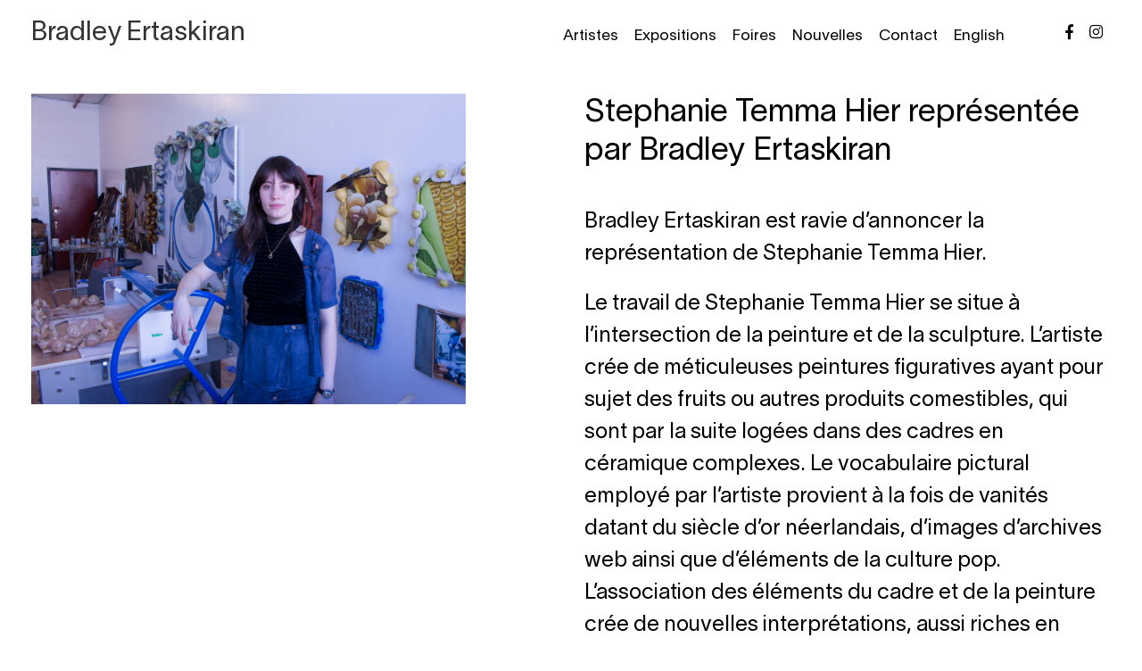

--- FILE ---
content_type: text/html; charset=UTF-8
request_url: https://bradleyertaskiran.com/stephanie-temma-hier-representee-par-bradley-ertaskiran/
body_size: 14984
content:
<!doctype html>
<html lang="fr-FR">
<head>
	<meta charset="UTF-8">
	<meta name="viewport" content="width=device-width, initial-scale=1">
	<link rel="profile" href="http://gmpg.org/xfn/11">
    <link rel="apple-touch-icon" sizes="180x180" href="/wp-content/themes/dhebert/assets/images/apple-touch-icon.png">
    <link rel="icon" type="image/png" sizes="32x32" href="/wp-content/themes/dhebert/assets/images/favicon-32x32.png">
    <link rel="icon" type="image/png" sizes="16x16" href="/wp-content/themes/dhebert/assets/images/favicon-16x16.png">
    <link rel="manifest" href="/wp-content/themes/dhebert/assets/images/site.webmanifest">
    <link rel="mask-icon" href="/wp-content/themes/dhebert/assets/images/safari-pinned-tab.svg" color="#5bbad5">
    <link rel="shortcut icon" href="/wp-content/themes/dhebert/assets/images/favicon.ico">
    <meta name="msapplication-TileColor" content="#da532c">
    <meta name="msapplication-config" content="/wp-content/themes/dhebert/assets/images/browserconfig.xml">
    <meta name="theme-color" content="#ffffff">

	<meta name='robots' content='index, follow, max-image-preview:large, max-snippet:-1, max-video-preview:-1' />
	<style>img:is([sizes="auto" i], [sizes^="auto," i]) { contain-intrinsic-size: 3000px 1500px }</style>
	<link rel="alternate" hreflang="en" href="https://bradleyertaskiran.com/en/stephanie-temma-hier-represented-by-bradley-ertaskiran/" />
<link rel="alternate" hreflang="fr" href="https://bradleyertaskiran.com/stephanie-temma-hier-representee-par-bradley-ertaskiran/" />
<link rel="alternate" hreflang="x-default" href="https://bradleyertaskiran.com/stephanie-temma-hier-representee-par-bradley-ertaskiran/" />

	<!-- This site is optimized with the Yoast SEO plugin v26.8 - https://yoast.com/product/yoast-seo-wordpress/ -->
	<title>Stephanie Temma Hier représentée par Bradley Ertaskiran</title>
	<meta name="description" content="Bradley Ertaskiran est ravie d’annoncer la représentation de Stephanie Temma Hier." />
	<link rel="canonical" href="https://bradleyertaskiran.com/stephanie-temma-hier-representee-par-bradley-ertaskiran/" />
	<meta property="og:locale" content="fr_FR" />
	<meta property="og:type" content="article" />
	<meta property="og:title" content="Stephanie Temma Hier représentée par Bradley Ertaskiran" />
	<meta property="og:description" content="Bradley Ertaskiran est ravie d’annoncer la représentation de Stephanie Temma Hier." />
	<meta property="og:url" content="https://bradleyertaskiran.com/stephanie-temma-hier-representee-par-bradley-ertaskiran/" />
	<meta property="og:site_name" content="Bradley Ertaskiran" />
	<meta property="article:published_time" content="2021-04-08T14:10:47+00:00" />
	<meta property="article:modified_time" content="2023-03-10T22:33:42+00:00" />
	<meta property="og:image" content="https://bradleyertaskiran.com/wp-content/uploads/2021/04/MG_8412-copy-scaled.jpg" />
	<meta property="og:image:width" content="2560" />
	<meta property="og:image:height" content="1828" />
	<meta property="og:image:type" content="image/jpeg" />
	<meta name="author" content="Bradley Ertaskiran" />
	<meta name="twitter:card" content="summary_large_image" />
	<meta name="twitter:label1" content="Écrit par" />
	<meta name="twitter:data1" content="Bradley Ertaskiran" />
	<meta name="twitter:label2" content="Durée de lecture estimée" />
	<meta name="twitter:data2" content="2 minutes" />
	<script type="application/ld+json" class="yoast-schema-graph">{"@context":"https://schema.org","@graph":[{"@type":"Article","@id":"https://bradleyertaskiran.com/stephanie-temma-hier-representee-par-bradley-ertaskiran/#article","isPartOf":{"@id":"https://bradleyertaskiran.com/stephanie-temma-hier-representee-par-bradley-ertaskiran/"},"author":{"name":"Bradley Ertaskiran","@id":"https://bradleyertaskiran.com/#/schema/person/35697d445518a3068f4287fc47ae32ac"},"headline":"Stephanie Temma Hier représentée par Bradley Ertaskiran","datePublished":"2021-04-08T14:10:47+00:00","dateModified":"2023-03-10T22:33:42+00:00","mainEntityOfPage":{"@id":"https://bradleyertaskiran.com/stephanie-temma-hier-representee-par-bradley-ertaskiran/"},"wordCount":362,"commentCount":0,"image":{"@id":"https://bradleyertaskiran.com/stephanie-temma-hier-representee-par-bradley-ertaskiran/#primaryimage"},"thumbnailUrl":"https://bradleyertaskiran.com/wp-content/uploads/2021/04/MG_8412-copy-scaled.jpg","articleSection":["Non classifié(e)"],"inLanguage":"fr-FR","potentialAction":[{"@type":"CommentAction","name":"Comment","target":["https://bradleyertaskiran.com/stephanie-temma-hier-representee-par-bradley-ertaskiran/#respond"]}]},{"@type":"WebPage","@id":"https://bradleyertaskiran.com/stephanie-temma-hier-representee-par-bradley-ertaskiran/","url":"https://bradleyertaskiran.com/stephanie-temma-hier-representee-par-bradley-ertaskiran/","name":"Stephanie Temma Hier représentée par Bradley Ertaskiran","isPartOf":{"@id":"https://bradleyertaskiran.com/#website"},"primaryImageOfPage":{"@id":"https://bradleyertaskiran.com/stephanie-temma-hier-representee-par-bradley-ertaskiran/#primaryimage"},"image":{"@id":"https://bradleyertaskiran.com/stephanie-temma-hier-representee-par-bradley-ertaskiran/#primaryimage"},"thumbnailUrl":"https://bradleyertaskiran.com/wp-content/uploads/2021/04/MG_8412-copy-scaled.jpg","datePublished":"2021-04-08T14:10:47+00:00","dateModified":"2023-03-10T22:33:42+00:00","author":{"@id":"https://bradleyertaskiran.com/#/schema/person/35697d445518a3068f4287fc47ae32ac"},"description":"Bradley Ertaskiran est ravie d’annoncer la représentation de Stephanie Temma Hier.","breadcrumb":{"@id":"https://bradleyertaskiran.com/stephanie-temma-hier-representee-par-bradley-ertaskiran/#breadcrumb"},"inLanguage":"fr-FR","potentialAction":[{"@type":"ReadAction","target":["https://bradleyertaskiran.com/stephanie-temma-hier-representee-par-bradley-ertaskiran/"]}]},{"@type":"ImageObject","inLanguage":"fr-FR","@id":"https://bradleyertaskiran.com/stephanie-temma-hier-representee-par-bradley-ertaskiran/#primaryimage","url":"https://bradleyertaskiran.com/wp-content/uploads/2021/04/MG_8412-copy-scaled.jpg","contentUrl":"https://bradleyertaskiran.com/wp-content/uploads/2021/04/MG_8412-copy-scaled.jpg","width":2560,"height":1828},{"@type":"BreadcrumbList","@id":"https://bradleyertaskiran.com/stephanie-temma-hier-representee-par-bradley-ertaskiran/#breadcrumb","itemListElement":[{"@type":"ListItem","position":1,"name":"Accueil","item":"https://bradleyertaskiran.com/"},{"@type":"ListItem","position":2,"name":"Nouvelles","item":"https://bradleyertaskiran.com/nouvelles/"},{"@type":"ListItem","position":3,"name":"Stephanie Temma Hier représentée par Bradley Ertaskiran"}]},{"@type":"WebSite","@id":"https://bradleyertaskiran.com/#website","url":"https://bradleyertaskiran.com/","name":"Bradley Ertaskiran","description":"Contemporary art gallery","potentialAction":[{"@type":"SearchAction","target":{"@type":"EntryPoint","urlTemplate":"https://bradleyertaskiran.com/?s={search_term_string}"},"query-input":{"@type":"PropertyValueSpecification","valueRequired":true,"valueName":"search_term_string"}}],"inLanguage":"fr-FR"},{"@type":"Person","@id":"https://bradleyertaskiran.com/#/schema/person/35697d445518a3068f4287fc47ae32ac","name":"Bradley Ertaskiran","image":{"@type":"ImageObject","inLanguage":"fr-FR","@id":"https://bradleyertaskiran.com/#/schema/person/image/","url":"https://secure.gravatar.com/avatar/cf7082e4989271da15c1877157cfbf3d618392beb1f8af833bcb7f07e9e72356?s=96&d=mm&r=g","contentUrl":"https://secure.gravatar.com/avatar/cf7082e4989271da15c1877157cfbf3d618392beb1f8af833bcb7f07e9e72356?s=96&d=mm&r=g","caption":"Bradley Ertaskiran"},"sameAs":["https://bradleyertaskiran.com"],"url":"https://bradleyertaskiran.com/author/bradleyertaskiran/"}]}</script>
	<!-- / Yoast SEO plugin. -->



<link rel="alternate" type="application/rss+xml" title="Bradley Ertaskiran &raquo; Flux" href="https://bradleyertaskiran.com/feed/" />
<link rel="alternate" type="application/rss+xml" title="Bradley Ertaskiran &raquo; Flux des commentaires" href="https://bradleyertaskiran.com/comments/feed/" />
		<!-- This site uses the Google Analytics by MonsterInsights plugin v9.11.1 - Using Analytics tracking - https://www.monsterinsights.com/ -->
							<script src="//www.googletagmanager.com/gtag/js?id=G-ZQ3FTZC97P"  data-cfasync="false" data-wpfc-render="false" type="text/javascript" async></script>
			<script data-cfasync="false" data-wpfc-render="false" type="text/javascript">
				var mi_version = '9.11.1';
				var mi_track_user = true;
				var mi_no_track_reason = '';
								var MonsterInsightsDefaultLocations = {"page_location":"https:\/\/bradleyertaskiran.com\/stephanie-temma-hier-representee-par-bradley-ertaskiran\/"};
								if ( typeof MonsterInsightsPrivacyGuardFilter === 'function' ) {
					var MonsterInsightsLocations = (typeof MonsterInsightsExcludeQuery === 'object') ? MonsterInsightsPrivacyGuardFilter( MonsterInsightsExcludeQuery ) : MonsterInsightsPrivacyGuardFilter( MonsterInsightsDefaultLocations );
				} else {
					var MonsterInsightsLocations = (typeof MonsterInsightsExcludeQuery === 'object') ? MonsterInsightsExcludeQuery : MonsterInsightsDefaultLocations;
				}

								var disableStrs = [
										'ga-disable-G-ZQ3FTZC97P',
									];

				/* Function to detect opted out users */
				function __gtagTrackerIsOptedOut() {
					for (var index = 0; index < disableStrs.length; index++) {
						if (document.cookie.indexOf(disableStrs[index] + '=true') > -1) {
							return true;
						}
					}

					return false;
				}

				/* Disable tracking if the opt-out cookie exists. */
				if (__gtagTrackerIsOptedOut()) {
					for (var index = 0; index < disableStrs.length; index++) {
						window[disableStrs[index]] = true;
					}
				}

				/* Opt-out function */
				function __gtagTrackerOptout() {
					for (var index = 0; index < disableStrs.length; index++) {
						document.cookie = disableStrs[index] + '=true; expires=Thu, 31 Dec 2099 23:59:59 UTC; path=/';
						window[disableStrs[index]] = true;
					}
				}

				if ('undefined' === typeof gaOptout) {
					function gaOptout() {
						__gtagTrackerOptout();
					}
				}
								window.dataLayer = window.dataLayer || [];

				window.MonsterInsightsDualTracker = {
					helpers: {},
					trackers: {},
				};
				if (mi_track_user) {
					function __gtagDataLayer() {
						dataLayer.push(arguments);
					}

					function __gtagTracker(type, name, parameters) {
						if (!parameters) {
							parameters = {};
						}

						if (parameters.send_to) {
							__gtagDataLayer.apply(null, arguments);
							return;
						}

						if (type === 'event') {
														parameters.send_to = monsterinsights_frontend.v4_id;
							var hookName = name;
							if (typeof parameters['event_category'] !== 'undefined') {
								hookName = parameters['event_category'] + ':' + name;
							}

							if (typeof MonsterInsightsDualTracker.trackers[hookName] !== 'undefined') {
								MonsterInsightsDualTracker.trackers[hookName](parameters);
							} else {
								__gtagDataLayer('event', name, parameters);
							}
							
						} else {
							__gtagDataLayer.apply(null, arguments);
						}
					}

					__gtagTracker('js', new Date());
					__gtagTracker('set', {
						'developer_id.dZGIzZG': true,
											});
					if ( MonsterInsightsLocations.page_location ) {
						__gtagTracker('set', MonsterInsightsLocations);
					}
										__gtagTracker('config', 'G-ZQ3FTZC97P', {"forceSSL":"true","link_attribution":"true"} );
										window.gtag = __gtagTracker;										(function () {
						/* https://developers.google.com/analytics/devguides/collection/analyticsjs/ */
						/* ga and __gaTracker compatibility shim. */
						var noopfn = function () {
							return null;
						};
						var newtracker = function () {
							return new Tracker();
						};
						var Tracker = function () {
							return null;
						};
						var p = Tracker.prototype;
						p.get = noopfn;
						p.set = noopfn;
						p.send = function () {
							var args = Array.prototype.slice.call(arguments);
							args.unshift('send');
							__gaTracker.apply(null, args);
						};
						var __gaTracker = function () {
							var len = arguments.length;
							if (len === 0) {
								return;
							}
							var f = arguments[len - 1];
							if (typeof f !== 'object' || f === null || typeof f.hitCallback !== 'function') {
								if ('send' === arguments[0]) {
									var hitConverted, hitObject = false, action;
									if ('event' === arguments[1]) {
										if ('undefined' !== typeof arguments[3]) {
											hitObject = {
												'eventAction': arguments[3],
												'eventCategory': arguments[2],
												'eventLabel': arguments[4],
												'value': arguments[5] ? arguments[5] : 1,
											}
										}
									}
									if ('pageview' === arguments[1]) {
										if ('undefined' !== typeof arguments[2]) {
											hitObject = {
												'eventAction': 'page_view',
												'page_path': arguments[2],
											}
										}
									}
									if (typeof arguments[2] === 'object') {
										hitObject = arguments[2];
									}
									if (typeof arguments[5] === 'object') {
										Object.assign(hitObject, arguments[5]);
									}
									if ('undefined' !== typeof arguments[1].hitType) {
										hitObject = arguments[1];
										if ('pageview' === hitObject.hitType) {
											hitObject.eventAction = 'page_view';
										}
									}
									if (hitObject) {
										action = 'timing' === arguments[1].hitType ? 'timing_complete' : hitObject.eventAction;
										hitConverted = mapArgs(hitObject);
										__gtagTracker('event', action, hitConverted);
									}
								}
								return;
							}

							function mapArgs(args) {
								var arg, hit = {};
								var gaMap = {
									'eventCategory': 'event_category',
									'eventAction': 'event_action',
									'eventLabel': 'event_label',
									'eventValue': 'event_value',
									'nonInteraction': 'non_interaction',
									'timingCategory': 'event_category',
									'timingVar': 'name',
									'timingValue': 'value',
									'timingLabel': 'event_label',
									'page': 'page_path',
									'location': 'page_location',
									'title': 'page_title',
									'referrer' : 'page_referrer',
								};
								for (arg in args) {
																		if (!(!args.hasOwnProperty(arg) || !gaMap.hasOwnProperty(arg))) {
										hit[gaMap[arg]] = args[arg];
									} else {
										hit[arg] = args[arg];
									}
								}
								return hit;
							}

							try {
								f.hitCallback();
							} catch (ex) {
							}
						};
						__gaTracker.create = newtracker;
						__gaTracker.getByName = newtracker;
						__gaTracker.getAll = function () {
							return [];
						};
						__gaTracker.remove = noopfn;
						__gaTracker.loaded = true;
						window['__gaTracker'] = __gaTracker;
					})();
									} else {
										console.log("");
					(function () {
						function __gtagTracker() {
							return null;
						}

						window['__gtagTracker'] = __gtagTracker;
						window['gtag'] = __gtagTracker;
					})();
									}
			</script>
							<!-- / Google Analytics by MonsterInsights -->
		<style id='wp-emoji-styles-inline-css' type='text/css'>

	img.wp-smiley, img.emoji {
		display: inline !important;
		border: none !important;
		box-shadow: none !important;
		height: 1em !important;
		width: 1em !important;
		margin: 0 0.07em !important;
		vertical-align: -0.1em !important;
		background: none !important;
		padding: 0 !important;
	}
</style>
<link rel='stylesheet' id='wp-block-library-css' href='https://bradleyertaskiran.com/wp-includes/css/dist/block-library/style.min.css?ver=6.8.3' type='text/css' media='all' />
<style id='wp-block-library-theme-inline-css' type='text/css'>
.wp-block-audio :where(figcaption){color:#555;font-size:13px;text-align:center}.is-dark-theme .wp-block-audio :where(figcaption){color:#ffffffa6}.wp-block-audio{margin:0 0 1em}.wp-block-code{border:1px solid #ccc;border-radius:4px;font-family:Menlo,Consolas,monaco,monospace;padding:.8em 1em}.wp-block-embed :where(figcaption){color:#555;font-size:13px;text-align:center}.is-dark-theme .wp-block-embed :where(figcaption){color:#ffffffa6}.wp-block-embed{margin:0 0 1em}.blocks-gallery-caption{color:#555;font-size:13px;text-align:center}.is-dark-theme .blocks-gallery-caption{color:#ffffffa6}:root :where(.wp-block-image figcaption){color:#555;font-size:13px;text-align:center}.is-dark-theme :root :where(.wp-block-image figcaption){color:#ffffffa6}.wp-block-image{margin:0 0 1em}.wp-block-pullquote{border-bottom:4px solid;border-top:4px solid;color:currentColor;margin-bottom:1.75em}.wp-block-pullquote cite,.wp-block-pullquote footer,.wp-block-pullquote__citation{color:currentColor;font-size:.8125em;font-style:normal;text-transform:uppercase}.wp-block-quote{border-left:.25em solid;margin:0 0 1.75em;padding-left:1em}.wp-block-quote cite,.wp-block-quote footer{color:currentColor;font-size:.8125em;font-style:normal;position:relative}.wp-block-quote:where(.has-text-align-right){border-left:none;border-right:.25em solid;padding-left:0;padding-right:1em}.wp-block-quote:where(.has-text-align-center){border:none;padding-left:0}.wp-block-quote.is-large,.wp-block-quote.is-style-large,.wp-block-quote:where(.is-style-plain){border:none}.wp-block-search .wp-block-search__label{font-weight:700}.wp-block-search__button{border:1px solid #ccc;padding:.375em .625em}:where(.wp-block-group.has-background){padding:1.25em 2.375em}.wp-block-separator.has-css-opacity{opacity:.4}.wp-block-separator{border:none;border-bottom:2px solid;margin-left:auto;margin-right:auto}.wp-block-separator.has-alpha-channel-opacity{opacity:1}.wp-block-separator:not(.is-style-wide):not(.is-style-dots){width:100px}.wp-block-separator.has-background:not(.is-style-dots){border-bottom:none;height:1px}.wp-block-separator.has-background:not(.is-style-wide):not(.is-style-dots){height:2px}.wp-block-table{margin:0 0 1em}.wp-block-table td,.wp-block-table th{word-break:normal}.wp-block-table :where(figcaption){color:#555;font-size:13px;text-align:center}.is-dark-theme .wp-block-table :where(figcaption){color:#ffffffa6}.wp-block-video :where(figcaption){color:#555;font-size:13px;text-align:center}.is-dark-theme .wp-block-video :where(figcaption){color:#ffffffa6}.wp-block-video{margin:0 0 1em}:root :where(.wp-block-template-part.has-background){margin-bottom:0;margin-top:0;padding:1.25em 2.375em}
</style>
<style id='classic-theme-styles-inline-css' type='text/css'>
/*! This file is auto-generated */
.wp-block-button__link{color:#fff;background-color:#32373c;border-radius:9999px;box-shadow:none;text-decoration:none;padding:calc(.667em + 2px) calc(1.333em + 2px);font-size:1.125em}.wp-block-file__button{background:#32373c;color:#fff;text-decoration:none}
</style>
<style id='global-styles-inline-css' type='text/css'>
:root{--wp--preset--aspect-ratio--square: 1;--wp--preset--aspect-ratio--4-3: 4/3;--wp--preset--aspect-ratio--3-4: 3/4;--wp--preset--aspect-ratio--3-2: 3/2;--wp--preset--aspect-ratio--2-3: 2/3;--wp--preset--aspect-ratio--16-9: 16/9;--wp--preset--aspect-ratio--9-16: 9/16;--wp--preset--color--black: #000000;--wp--preset--color--cyan-bluish-gray: #abb8c3;--wp--preset--color--white: #ffffff;--wp--preset--color--pale-pink: #f78da7;--wp--preset--color--vivid-red: #cf2e2e;--wp--preset--color--luminous-vivid-orange: #ff6900;--wp--preset--color--luminous-vivid-amber: #fcb900;--wp--preset--color--light-green-cyan: #7bdcb5;--wp--preset--color--vivid-green-cyan: #00d084;--wp--preset--color--pale-cyan-blue: #8ed1fc;--wp--preset--color--vivid-cyan-blue: #0693e3;--wp--preset--color--vivid-purple: #9b51e0;--wp--preset--gradient--vivid-cyan-blue-to-vivid-purple: linear-gradient(135deg,rgba(6,147,227,1) 0%,rgb(155,81,224) 100%);--wp--preset--gradient--light-green-cyan-to-vivid-green-cyan: linear-gradient(135deg,rgb(122,220,180) 0%,rgb(0,208,130) 100%);--wp--preset--gradient--luminous-vivid-amber-to-luminous-vivid-orange: linear-gradient(135deg,rgba(252,185,0,1) 0%,rgba(255,105,0,1) 100%);--wp--preset--gradient--luminous-vivid-orange-to-vivid-red: linear-gradient(135deg,rgba(255,105,0,1) 0%,rgb(207,46,46) 100%);--wp--preset--gradient--very-light-gray-to-cyan-bluish-gray: linear-gradient(135deg,rgb(238,238,238) 0%,rgb(169,184,195) 100%);--wp--preset--gradient--cool-to-warm-spectrum: linear-gradient(135deg,rgb(74,234,220) 0%,rgb(151,120,209) 20%,rgb(207,42,186) 40%,rgb(238,44,130) 60%,rgb(251,105,98) 80%,rgb(254,248,76) 100%);--wp--preset--gradient--blush-light-purple: linear-gradient(135deg,rgb(255,206,236) 0%,rgb(152,150,240) 100%);--wp--preset--gradient--blush-bordeaux: linear-gradient(135deg,rgb(254,205,165) 0%,rgb(254,45,45) 50%,rgb(107,0,62) 100%);--wp--preset--gradient--luminous-dusk: linear-gradient(135deg,rgb(255,203,112) 0%,rgb(199,81,192) 50%,rgb(65,88,208) 100%);--wp--preset--gradient--pale-ocean: linear-gradient(135deg,rgb(255,245,203) 0%,rgb(182,227,212) 50%,rgb(51,167,181) 100%);--wp--preset--gradient--electric-grass: linear-gradient(135deg,rgb(202,248,128) 0%,rgb(113,206,126) 100%);--wp--preset--gradient--midnight: linear-gradient(135deg,rgb(2,3,129) 0%,rgb(40,116,252) 100%);--wp--preset--font-size--small: 13px;--wp--preset--font-size--medium: 20px;--wp--preset--font-size--large: 36px;--wp--preset--font-size--x-large: 42px;--wp--preset--spacing--20: 0.44rem;--wp--preset--spacing--30: 0.67rem;--wp--preset--spacing--40: 1rem;--wp--preset--spacing--50: 1.5rem;--wp--preset--spacing--60: 2.25rem;--wp--preset--spacing--70: 3.38rem;--wp--preset--spacing--80: 5.06rem;--wp--preset--shadow--natural: 6px 6px 9px rgba(0, 0, 0, 0.2);--wp--preset--shadow--deep: 12px 12px 50px rgba(0, 0, 0, 0.4);--wp--preset--shadow--sharp: 6px 6px 0px rgba(0, 0, 0, 0.2);--wp--preset--shadow--outlined: 6px 6px 0px -3px rgba(255, 255, 255, 1), 6px 6px rgba(0, 0, 0, 1);--wp--preset--shadow--crisp: 6px 6px 0px rgba(0, 0, 0, 1);}:where(.is-layout-flex){gap: 0.5em;}:where(.is-layout-grid){gap: 0.5em;}body .is-layout-flex{display: flex;}.is-layout-flex{flex-wrap: wrap;align-items: center;}.is-layout-flex > :is(*, div){margin: 0;}body .is-layout-grid{display: grid;}.is-layout-grid > :is(*, div){margin: 0;}:where(.wp-block-columns.is-layout-flex){gap: 2em;}:where(.wp-block-columns.is-layout-grid){gap: 2em;}:where(.wp-block-post-template.is-layout-flex){gap: 1.25em;}:where(.wp-block-post-template.is-layout-grid){gap: 1.25em;}.has-black-color{color: var(--wp--preset--color--black) !important;}.has-cyan-bluish-gray-color{color: var(--wp--preset--color--cyan-bluish-gray) !important;}.has-white-color{color: var(--wp--preset--color--white) !important;}.has-pale-pink-color{color: var(--wp--preset--color--pale-pink) !important;}.has-vivid-red-color{color: var(--wp--preset--color--vivid-red) !important;}.has-luminous-vivid-orange-color{color: var(--wp--preset--color--luminous-vivid-orange) !important;}.has-luminous-vivid-amber-color{color: var(--wp--preset--color--luminous-vivid-amber) !important;}.has-light-green-cyan-color{color: var(--wp--preset--color--light-green-cyan) !important;}.has-vivid-green-cyan-color{color: var(--wp--preset--color--vivid-green-cyan) !important;}.has-pale-cyan-blue-color{color: var(--wp--preset--color--pale-cyan-blue) !important;}.has-vivid-cyan-blue-color{color: var(--wp--preset--color--vivid-cyan-blue) !important;}.has-vivid-purple-color{color: var(--wp--preset--color--vivid-purple) !important;}.has-black-background-color{background-color: var(--wp--preset--color--black) !important;}.has-cyan-bluish-gray-background-color{background-color: var(--wp--preset--color--cyan-bluish-gray) !important;}.has-white-background-color{background-color: var(--wp--preset--color--white) !important;}.has-pale-pink-background-color{background-color: var(--wp--preset--color--pale-pink) !important;}.has-vivid-red-background-color{background-color: var(--wp--preset--color--vivid-red) !important;}.has-luminous-vivid-orange-background-color{background-color: var(--wp--preset--color--luminous-vivid-orange) !important;}.has-luminous-vivid-amber-background-color{background-color: var(--wp--preset--color--luminous-vivid-amber) !important;}.has-light-green-cyan-background-color{background-color: var(--wp--preset--color--light-green-cyan) !important;}.has-vivid-green-cyan-background-color{background-color: var(--wp--preset--color--vivid-green-cyan) !important;}.has-pale-cyan-blue-background-color{background-color: var(--wp--preset--color--pale-cyan-blue) !important;}.has-vivid-cyan-blue-background-color{background-color: var(--wp--preset--color--vivid-cyan-blue) !important;}.has-vivid-purple-background-color{background-color: var(--wp--preset--color--vivid-purple) !important;}.has-black-border-color{border-color: var(--wp--preset--color--black) !important;}.has-cyan-bluish-gray-border-color{border-color: var(--wp--preset--color--cyan-bluish-gray) !important;}.has-white-border-color{border-color: var(--wp--preset--color--white) !important;}.has-pale-pink-border-color{border-color: var(--wp--preset--color--pale-pink) !important;}.has-vivid-red-border-color{border-color: var(--wp--preset--color--vivid-red) !important;}.has-luminous-vivid-orange-border-color{border-color: var(--wp--preset--color--luminous-vivid-orange) !important;}.has-luminous-vivid-amber-border-color{border-color: var(--wp--preset--color--luminous-vivid-amber) !important;}.has-light-green-cyan-border-color{border-color: var(--wp--preset--color--light-green-cyan) !important;}.has-vivid-green-cyan-border-color{border-color: var(--wp--preset--color--vivid-green-cyan) !important;}.has-pale-cyan-blue-border-color{border-color: var(--wp--preset--color--pale-cyan-blue) !important;}.has-vivid-cyan-blue-border-color{border-color: var(--wp--preset--color--vivid-cyan-blue) !important;}.has-vivid-purple-border-color{border-color: var(--wp--preset--color--vivid-purple) !important;}.has-vivid-cyan-blue-to-vivid-purple-gradient-background{background: var(--wp--preset--gradient--vivid-cyan-blue-to-vivid-purple) !important;}.has-light-green-cyan-to-vivid-green-cyan-gradient-background{background: var(--wp--preset--gradient--light-green-cyan-to-vivid-green-cyan) !important;}.has-luminous-vivid-amber-to-luminous-vivid-orange-gradient-background{background: var(--wp--preset--gradient--luminous-vivid-amber-to-luminous-vivid-orange) !important;}.has-luminous-vivid-orange-to-vivid-red-gradient-background{background: var(--wp--preset--gradient--luminous-vivid-orange-to-vivid-red) !important;}.has-very-light-gray-to-cyan-bluish-gray-gradient-background{background: var(--wp--preset--gradient--very-light-gray-to-cyan-bluish-gray) !important;}.has-cool-to-warm-spectrum-gradient-background{background: var(--wp--preset--gradient--cool-to-warm-spectrum) !important;}.has-blush-light-purple-gradient-background{background: var(--wp--preset--gradient--blush-light-purple) !important;}.has-blush-bordeaux-gradient-background{background: var(--wp--preset--gradient--blush-bordeaux) !important;}.has-luminous-dusk-gradient-background{background: var(--wp--preset--gradient--luminous-dusk) !important;}.has-pale-ocean-gradient-background{background: var(--wp--preset--gradient--pale-ocean) !important;}.has-electric-grass-gradient-background{background: var(--wp--preset--gradient--electric-grass) !important;}.has-midnight-gradient-background{background: var(--wp--preset--gradient--midnight) !important;}.has-small-font-size{font-size: var(--wp--preset--font-size--small) !important;}.has-medium-font-size{font-size: var(--wp--preset--font-size--medium) !important;}.has-large-font-size{font-size: var(--wp--preset--font-size--large) !important;}.has-x-large-font-size{font-size: var(--wp--preset--font-size--x-large) !important;}
:where(.wp-block-post-template.is-layout-flex){gap: 1.25em;}:where(.wp-block-post-template.is-layout-grid){gap: 1.25em;}
:where(.wp-block-columns.is-layout-flex){gap: 2em;}:where(.wp-block-columns.is-layout-grid){gap: 2em;}
:root :where(.wp-block-pullquote){font-size: 1.5em;line-height: 1.6;}
</style>
<link rel='stylesheet' id='wpml-legacy-horizontal-list-0-css' href='https://bradleyertaskiran.com/wp-content/plugins/sitepress-multilingual-cms/templates/language-switchers/legacy-list-horizontal/style.min.css?ver=1' type='text/css' media='all' />
<link rel='stylesheet' id='wpml-menu-item-0-css' href='https://bradleyertaskiran.com/wp-content/plugins/sitepress-multilingual-cms/templates/language-switchers/menu-item/style.min.css?ver=1' type='text/css' media='all' />
<link rel='stylesheet' id='wp-components-css' href='https://bradleyertaskiran.com/wp-includes/css/dist/components/style.min.css?ver=6.8.3' type='text/css' media='all' />
<link data-minify="1" rel='stylesheet' id='godaddy-styles-css' href='https://bradleyertaskiran.com/wp-content/cache/min/1/wp-content/mu-plugins/vendor/wpex/godaddy-launch/includes/Dependencies/GoDaddy/Styles/build/latest.css?ver=1769726452' type='text/css' media='all' />
<link rel='stylesheet' id='wp-style-css' href='https://bradleyertaskiran.com/wp-content/themes/bradleyertaskiran-theme/style.css?ver=6.8.3' type='text/css' media='all' />
<link data-minify="1" rel='stylesheet' id='swiper-css' href='https://bradleyertaskiran.com/wp-content/cache/min/1/wp-content/plugins/elementor/assets/lib/swiper/v8/css/swiper.min.css?ver=1769726452' type='text/css' media='all' />
<link data-minify="1" rel='stylesheet' id='dhebert-style-css' href='https://bradleyertaskiran.com/wp-content/cache/background-css/1/bradleyertaskiran.com/wp-content/cache/min/1/wp-content/themes/bradleyertaskiran-theme/dist/style.css?ver=1769726452&wpr_t=1769905848' type='text/css' media='all' />
<script type="text/javascript" src="https://bradleyertaskiran.com/wp-content/plugins/google-analytics-for-wordpress/assets/js/frontend-gtag.min.js?ver=9.11.1" id="monsterinsights-frontend-script-js" async="async" data-wp-strategy="async"></script>
<script data-cfasync="false" data-wpfc-render="false" type="text/javascript" id='monsterinsights-frontend-script-js-extra'>/* <![CDATA[ */
var monsterinsights_frontend = {"js_events_tracking":"true","download_extensions":"doc,pdf,ppt,zip,xls,docx,pptx,xlsx","inbound_paths":"[{\"path\":\"\\\/go\\\/\",\"label\":\"affiliate\"},{\"path\":\"\\\/recommend\\\/\",\"label\":\"affiliate\"}]","home_url":"https:\/\/bradleyertaskiran.com","hash_tracking":"false","v4_id":"G-ZQ3FTZC97P"};/* ]]> */
</script>
<script type="text/javascript" src="https://bradleyertaskiran.com/wp-includes/js/jquery/jquery.min.js?ver=3.7.1" id="jquery-core-js"></script>
<script type="text/javascript" src="https://bradleyertaskiran.com/wp-includes/js/jquery/jquery-migrate.min.js?ver=3.4.1" id="jquery-migrate-js"></script>
<link rel="https://api.w.org/" href="https://bradleyertaskiran.com/wp-json/" /><link rel="alternate" title="JSON" type="application/json" href="https://bradleyertaskiran.com/wp-json/wp/v2/posts/4518" /><link rel="EditURI" type="application/rsd+xml" title="RSD" href="https://bradleyertaskiran.com/xmlrpc.php?rsd" />
<meta name="generator" content="WordPress 6.8.3" />
<link rel='shortlink' href='https://bradleyertaskiran.com/?p=4518' />
<link rel="alternate" title="oEmbed (JSON)" type="application/json+oembed" href="https://bradleyertaskiran.com/wp-json/oembed/1.0/embed?url=https%3A%2F%2Fbradleyertaskiran.com%2Fstephanie-temma-hier-representee-par-bradley-ertaskiran%2F" />
<link rel="alternate" title="oEmbed (XML)" type="text/xml+oembed" href="https://bradleyertaskiran.com/wp-json/oembed/1.0/embed?url=https%3A%2F%2Fbradleyertaskiran.com%2Fstephanie-temma-hier-representee-par-bradley-ertaskiran%2F&#038;format=xml" />
<meta name="generator" content="WPML ver:4.8.6 stt:1,4;" />
<meta name="generator" content="Elementor 3.34.4; features: additional_custom_breakpoints; settings: css_print_method-external, google_font-enabled, font_display-auto">
			<style>
				.e-con.e-parent:nth-of-type(n+4):not(.e-lazyloaded):not(.e-no-lazyload),
				.e-con.e-parent:nth-of-type(n+4):not(.e-lazyloaded):not(.e-no-lazyload) * {
					background-image: none !important;
				}
				@media screen and (max-height: 1024px) {
					.e-con.e-parent:nth-of-type(n+3):not(.e-lazyloaded):not(.e-no-lazyload),
					.e-con.e-parent:nth-of-type(n+3):not(.e-lazyloaded):not(.e-no-lazyload) * {
						background-image: none !important;
					}
				}
				@media screen and (max-height: 640px) {
					.e-con.e-parent:nth-of-type(n+2):not(.e-lazyloaded):not(.e-no-lazyload),
					.e-con.e-parent:nth-of-type(n+2):not(.e-lazyloaded):not(.e-no-lazyload) * {
						background-image: none !important;
					}
				}
			</style>
			<noscript><style id="rocket-lazyload-nojs-css">.rll-youtube-player, [data-lazy-src]{display:none !important;}</style></noscript><style id="wpr-lazyload-bg-container"></style><style id="wpr-lazyload-bg-exclusion"></style>
<noscript>
<style id="wpr-lazyload-bg-nostyle">.viewing-room__form-close{--wpr-bg-6a6225dc-f3ba-43f1-865d-68b5c004c2d8: url('https://bradleyertaskiran.com/wp-content/themes/bradleyertaskiran-theme/assets/images/close.svg');}.photo-gallery .swiper-button-next,.photo-gallery .swiper-button-prev{--wpr-bg-d0001173-6ab7-4ef0-a869-7a65ce51ee74: url('https://bradleyertaskiran.com/wp-content/themes/bradleyertaskiran-theme/assets/images/arrow.svg');}.photo-gallery__close{--wpr-bg-53d1c8da-6adb-4fb5-9108-c8656f070f98: url('https://bradleyertaskiran.com/wp-content/themes/bradleyertaskiran-theme/assets/images/close.svg');}</style>
</noscript>
<script type="application/javascript">const rocket_pairs = [{"selector":".viewing-room__form-close","style":".viewing-room__form-close{--wpr-bg-6a6225dc-f3ba-43f1-865d-68b5c004c2d8: url('https:\/\/bradleyertaskiran.com\/wp-content\/themes\/bradleyertaskiran-theme\/assets\/images\/close.svg');}","hash":"6a6225dc-f3ba-43f1-865d-68b5c004c2d8","url":"https:\/\/bradleyertaskiran.com\/wp-content\/themes\/bradleyertaskiran-theme\/assets\/images\/close.svg"},{"selector":".photo-gallery .swiper-button-next,.photo-gallery .swiper-button-prev","style":".photo-gallery .swiper-button-next,.photo-gallery .swiper-button-prev{--wpr-bg-d0001173-6ab7-4ef0-a869-7a65ce51ee74: url('https:\/\/bradleyertaskiran.com\/wp-content\/themes\/bradleyertaskiran-theme\/assets\/images\/arrow.svg');}","hash":"d0001173-6ab7-4ef0-a869-7a65ce51ee74","url":"https:\/\/bradleyertaskiran.com\/wp-content\/themes\/bradleyertaskiran-theme\/assets\/images\/arrow.svg"},{"selector":".photo-gallery__close","style":".photo-gallery__close{--wpr-bg-53d1c8da-6adb-4fb5-9108-c8656f070f98: url('https:\/\/bradleyertaskiran.com\/wp-content\/themes\/bradleyertaskiran-theme\/assets\/images\/close.svg');}","hash":"53d1c8da-6adb-4fb5-9108-c8656f070f98","url":"https:\/\/bradleyertaskiran.com\/wp-content\/themes\/bradleyertaskiran-theme\/assets\/images\/close.svg"}]; const rocket_excluded_pairs = [];</script><meta name="generator" content="WP Rocket 3.18.3" data-wpr-features="wpr_lazyload_css_bg_img wpr_minify_js wpr_lazyload_images wpr_image_dimensions wpr_minify_css wpr_preload_links wpr_desktop" /></head>

<body class="wp-singular post-template-default single single-post postid-4518 single-format-standard wp-embed-responsive wp-theme-bradleyertaskiran-theme elementor-default elementor-kit-8494">
<div data-rocket-location-hash="34638ec51df37f848ca6effb45303d81" class="site">
	<a class="skip-link screen-reader-text" href="#primary">Skip to content</a>
		<header data-rocket-location-hash="fc409f86088b20b81d38a444febf083b" id="masthead" class="site-header">
            <div data-rocket-location-hash="40f22408a88335a0945fffe944caafc3" class="container">
                <div class="row">
                    <div class="col-sm-12">
                        <div class="site-header__wrapper">
                            <div class="site-branding">
                                <p class="site-title"><a href="https://bradleyertaskiran.com/" rel="home">Bradley Ertaskiran</a></p>
                            </div>
                            <nav id="site-navigation" class="main-navigation">
                                <button class="site-header__burger">
                                    <span></span>
                                    <span></span>
                                    <span></span>
                                </button>
                                <div class="site-header__nav">
	                                <div class="menu-menu-1-container"><ul id="primary-menu" class="menu"><li id="menu-item-28" class="menu-item menu-item-type-post_type menu-item-object-page menu-item-28"><a href="https://bradleyertaskiran.com/artistes/">Artistes</a></li>
<li id="menu-item-30" class="menu-item menu-item-type-post_type menu-item-object-page menu-item-30"><a href="https://bradleyertaskiran.com/expositions/">Expositions</a></li>
<li id="menu-item-32" class="menu-item menu-item-type-post_type menu-item-object-page menu-item-32"><a href="https://bradleyertaskiran.com/foires/">Foires</a></li>
<li id="menu-item-31" class="menu-item menu-item-type-post_type menu-item-object-page current_page_parent menu-item-31"><a href="https://bradleyertaskiran.com/nouvelles/">Nouvelles</a></li>
<li id="menu-item-29" class="menu-item menu-item-type-post_type menu-item-object-page menu-item-29"><a href="https://bradleyertaskiran.com/contact/">Contact</a></li>
<li id="menu-item-wpml-ls-9-en" class="menu-item wpml-ls-slot-9 wpml-ls-item wpml-ls-item-en wpml-ls-menu-item wpml-ls-first-item wpml-ls-last-item menu-item-type-wpml_ls_menu_item menu-item-object-wpml_ls_menu_item menu-item-wpml-ls-9-en"><a href="https://bradleyertaskiran.com/en/stephanie-temma-hier-represented-by-bradley-ertaskiran/" title="Passer à English" aria-label="Passer à English" role="menuitem"><span class="wpml-ls-native" lang="en">English</span></a></li>
</ul></div>                                </div>
								<div class="site-header__social">
                                    <li class="site-header__social-item site-header__social-item--facebook">
                                        <a href="https://www.facebook.com/bradleyertaskiran" target="_blank">
                                            <i class="fab fa-facebook-f"></i>
                                        </a>
                                    </li>
                                    <li class="site-header__social-item site-header__social-item--instagram">
                                        <a href="https://www.instagram.com/bradleyertaskiran_/" target="_blank">
                                            <i class="fab fa-instagram"></i>
                                        </a>
                                    </li>
								</div>				
                            </nav>
                        </div>
                    </div>
				</div>
            </div>
		</header>


	<main data-rocket-location-hash="cc2d2e0fafc3a0529a13df8332d15b6b" id="primary" class="site-main news-single">
        <div data-rocket-location-hash="0841f15ebf099eeaba6f2c7f735d0671" class="container">
            <div class="row">
                <div class="col-md-5 col-lg-5">
                                        <div class="news-single__img">
                        <img width="2560" height="1828" src="data:image/svg+xml,%3Csvg%20xmlns='http://www.w3.org/2000/svg'%20viewBox='0%200%202560%201828'%3E%3C/svg%3E" alt="Stephanie Temma Hier représentée par Bradley Ertaskiran" data-lazy-src="https://bradleyertaskiran.com/wp-content/uploads/2021/04/MG_8412-copy-scaled.jpg"><noscript><img width="2560" height="1828" src="https://bradleyertaskiran.com/wp-content/uploads/2021/04/MG_8412-copy-scaled.jpg" alt="Stephanie Temma Hier représentée par Bradley Ertaskiran"></noscript>
                    </div>
                </div>
                <div class="col-md-7 col-lg-6 offset-lg-1">
                    <h1>Stephanie Temma Hier représentée par Bradley Ertaskiran</h1>
                    
<p>Bradley Ertaskiran est ravie d’annoncer la représentation de Stephanie Temma Hier.</p>



<p>Le travail de Stephanie Temma Hier se situe à l’intersection de la peinture et de la sculpture. L’artiste crée de méticuleuses peintures figuratives ayant pour sujet des fruits ou autres produits comestibles, qui sont par la suite logées dans des cadres en céramique complexes. Le vocabulaire pictural employé par l’artiste provient à la fois de vanités datant du siècle d’or néerlandais, d’images d’archives web ainsi que d’éléments de la culture pop. L’association des éléments du cadre et de la peinture crée de nouvelles interprétations, aussi riches en références historiques que légères dans leur appropriation de la culture populaire. La démarche d’Hier nous rappelle qu’aucune image ou concept n’existe sans contexte.</p>



<p>Stephanie Temma Hier (née à Toronto, Canada en 1992) vit et travaille aujourd’hui à Brooklyn (New York). Elle est titulaire d’un baccalauréat au Ontario College of Art and Design University (Toronto) et elle a suivi une formation à l’Academy of Art Canada (Toronto). L’artiste a présenté&nbsp;plusieurs expositions personnelles, notamment à Gallery Vacancy (Shanghai),&nbsp;Franz Kaka (Toronto),&nbsp;David Dale (Glasgow), Y2K Group (New York), Downs and Ross (New York) et Neochrome Gallery (Turin). Elle a participé à de nombreuses expositions collectives, telles qu’à Nino Mier Gallery (Los Angeles), Arsenal Contemporary Art (New York), Fisher Parrish (Brooklyn), Three Four Three Four (Brooklyn), Galerie Antoine Ertaskiran (Montréal), Thierry Goldberg (New York), la Galerie Plus One (Anvers), Anonymous Gallery (Mexico), Bureau (New York), The Kitchen (New York), Museo della Frutta (Turin), The Power Plant (Toronto), Art Gallery of Ontario (Toronto) et Johannes Vogt (New York). Hier fut finaliste du concours de peinture RBC en 2016 et 2018. Au cours de sa carrière, Hier a reçu de nombreuses subventions du Conseil des Arts du Canada et de la Fondation Elizabeth Greenshields. Elle a participé à des résidences à Hospitalfield (Écosse), Shandaken: Stormking (New York).</p>



<p>Pour consulter le profil de l&rsquo;artiste, <a href="https://bradleyertaskiran.com/artists/stephanie-temma-hier/">veuillez cliquer ici.</a></p>
                </div>
            </div>
        </div>
	</main><!-- #primary -->

<footer id="colophon" class="site-footer">
    <div class="container site-info-container">
        <div class="row footer">
            <div class="col-sm-6">
                <div class="site-footer__address">
                    <p>
                        3550, rue Saint-Antoine Ouest<br>
	                    Montréal (Québec)&nbsp;&nbsp;H4C 1A9<br>
	                    Canada                    </p>
                </div>
                <div class="site-footer__contact">
                    <p>
                        <span>T</span> +<a href="tel:1 514 989-1056">1 514 989-1056</a><br>
                        <a href="mailto:info@bradleyertaskiran.com">info@bradleyertaskiran.com</a>
                    </p>
                </div>
            </div>
            <div class="col-sm-6">
                <ul class="site-footer__social">
                    <li class="site-footer__social-item site-footer__social-item--facebook">
                        <a href="https://www.facebook.com/bradleyertaskiran" target="_blank">
                            <i class="fab fa-facebook-f"></i>
                        </a>
                    </li>
                    <li class="site-footer__social-item site-footer__social-item--instagram">
                        <a href="https://www.instagram.com/bradleyertaskiran_/" target="_blank">
                            <i class="fab fa-instagram"></i>
                        </a>
                    </li>
                </ul>
                <div class="row">
                    <div class="col-12 site-footer__form">
                        <p>Tenez-vous à jour sur nos expositions, nouvelles et événements</p>
                    </div>
                    <div class="col-12 mailchimp">
                        <!-- Begin Mailchimp Signup Form -->
                        <div id="mc_embed_signup">
                            <form action="https://bradleyertaskiran.us5.list-manage.com/subscribe/post?u=fbdb2d5e42d54857c5c9527e3&amp;id=dbcfcbad47" method="post" id="mc-embedded-subscribe-form" name="mc-embedded-subscribe-form" class="validate" target="_blank" novalidate>
                                <div id="mc_embed_signup_scroll" class="d-flex flex-row align-items-center">
                                    <div class="flex-grow-1">
                                        <input type="email" value="" placeholder="Courriel" name="EMAIL" class="required email" id="mce-EMAIL" required>
                                    </div>
                                    <div class="ml-2">
                                        <button type="submit" id="mc-embedded-subscribe" class="button">S’abonner</button>
                                    </div>
                                    <div id="mce-responses" class="clear" style="display:none">
                                        <div class="response" id="mce-error-response"></div>
                                        <div class="response" id="mce-success-response"></div>
                                    </div> <!-- real people should not fill this in and expect good things - do not remove this or risk form bot signups-->
                                    <div style="position: absolute; left: -5000px;" aria-hidden="true">
                                        <input type="text" name="b_fbdb2d5e42d54857c5c9527e3_dbcfcbad47" tabindex="-1" value="">
                                    </div>
                                </div>
                            </form>
                        </div>
                        <!-- End Mailchimp Signup Form -->
                    </div>
                </div>



            </div>
        </div>
    </div>
</footer><!-- #colophon -->
</div><!-- #page -->

<script type="speculationrules">
{"prefetch":[{"source":"document","where":{"and":[{"href_matches":"\/*"},{"not":{"href_matches":["\/wp-*.php","\/wp-admin\/*","\/wp-content\/uploads\/*","\/wp-content\/*","\/wp-content\/plugins\/*","\/wp-content\/themes\/bradleyertaskiran-theme\/*","\/*\\?(.+)"]}},{"not":{"selector_matches":"a[rel~=\"nofollow\"]"}},{"not":{"selector_matches":".no-prefetch, .no-prefetch a"}}]},"eagerness":"conservative"}]}
</script>
			<script>
				const lazyloadRunObserver = () => {
					const lazyloadBackgrounds = document.querySelectorAll( `.e-con.e-parent:not(.e-lazyloaded)` );
					const lazyloadBackgroundObserver = new IntersectionObserver( ( entries ) => {
						entries.forEach( ( entry ) => {
							if ( entry.isIntersecting ) {
								let lazyloadBackground = entry.target;
								if( lazyloadBackground ) {
									lazyloadBackground.classList.add( 'e-lazyloaded' );
								}
								lazyloadBackgroundObserver.unobserve( entry.target );
							}
						});
					}, { rootMargin: '200px 0px 200px 0px' } );
					lazyloadBackgrounds.forEach( ( lazyloadBackground ) => {
						lazyloadBackgroundObserver.observe( lazyloadBackground );
					} );
				};
				const events = [
					'DOMContentLoaded',
					'elementor/lazyload/observe',
				];
				events.forEach( ( event ) => {
					document.addEventListener( event, lazyloadRunObserver );
				} );
			</script>
			<script type="text/javascript" id="rocket-browser-checker-js-after">
/* <![CDATA[ */
"use strict";var _createClass=function(){function defineProperties(target,props){for(var i=0;i<props.length;i++){var descriptor=props[i];descriptor.enumerable=descriptor.enumerable||!1,descriptor.configurable=!0,"value"in descriptor&&(descriptor.writable=!0),Object.defineProperty(target,descriptor.key,descriptor)}}return function(Constructor,protoProps,staticProps){return protoProps&&defineProperties(Constructor.prototype,protoProps),staticProps&&defineProperties(Constructor,staticProps),Constructor}}();function _classCallCheck(instance,Constructor){if(!(instance instanceof Constructor))throw new TypeError("Cannot call a class as a function")}var RocketBrowserCompatibilityChecker=function(){function RocketBrowserCompatibilityChecker(options){_classCallCheck(this,RocketBrowserCompatibilityChecker),this.passiveSupported=!1,this._checkPassiveOption(this),this.options=!!this.passiveSupported&&options}return _createClass(RocketBrowserCompatibilityChecker,[{key:"_checkPassiveOption",value:function(self){try{var options={get passive(){return!(self.passiveSupported=!0)}};window.addEventListener("test",null,options),window.removeEventListener("test",null,options)}catch(err){self.passiveSupported=!1}}},{key:"initRequestIdleCallback",value:function(){!1 in window&&(window.requestIdleCallback=function(cb){var start=Date.now();return setTimeout(function(){cb({didTimeout:!1,timeRemaining:function(){return Math.max(0,50-(Date.now()-start))}})},1)}),!1 in window&&(window.cancelIdleCallback=function(id){return clearTimeout(id)})}},{key:"isDataSaverModeOn",value:function(){return"connection"in navigator&&!0===navigator.connection.saveData}},{key:"supportsLinkPrefetch",value:function(){var elem=document.createElement("link");return elem.relList&&elem.relList.supports&&elem.relList.supports("prefetch")&&window.IntersectionObserver&&"isIntersecting"in IntersectionObserverEntry.prototype}},{key:"isSlowConnection",value:function(){return"connection"in navigator&&"effectiveType"in navigator.connection&&("2g"===navigator.connection.effectiveType||"slow-2g"===navigator.connection.effectiveType)}}]),RocketBrowserCompatibilityChecker}();
/* ]]> */
</script>
<script type="text/javascript" id="rocket-preload-links-js-extra">
/* <![CDATA[ */
var RocketPreloadLinksConfig = {"excludeUris":"\/(?:.+\/)?feed(?:\/(?:.+\/?)?)?$|\/(?:.+\/)?embed\/|\/(index.php\/)?(.*)wp-json(\/.*|$)|\/refer\/|\/go\/|\/recommend\/|\/recommends\/","usesTrailingSlash":"1","imageExt":"jpg|jpeg|gif|png|tiff|bmp|webp|avif|pdf|doc|docx|xls|xlsx|php","fileExt":"jpg|jpeg|gif|png|tiff|bmp|webp|avif|pdf|doc|docx|xls|xlsx|php|html|htm","siteUrl":"https:\/\/bradleyertaskiran.com","onHoverDelay":"100","rateThrottle":"3"};
/* ]]> */
</script>
<script type="text/javascript" id="rocket-preload-links-js-after">
/* <![CDATA[ */
(function() {
"use strict";var r="function"==typeof Symbol&&"symbol"==typeof Symbol.iterator?function(e){return typeof e}:function(e){return e&&"function"==typeof Symbol&&e.constructor===Symbol&&e!==Symbol.prototype?"symbol":typeof e},e=function(){function i(e,t){for(var n=0;n<t.length;n++){var i=t[n];i.enumerable=i.enumerable||!1,i.configurable=!0,"value"in i&&(i.writable=!0),Object.defineProperty(e,i.key,i)}}return function(e,t,n){return t&&i(e.prototype,t),n&&i(e,n),e}}();function i(e,t){if(!(e instanceof t))throw new TypeError("Cannot call a class as a function")}var t=function(){function n(e,t){i(this,n),this.browser=e,this.config=t,this.options=this.browser.options,this.prefetched=new Set,this.eventTime=null,this.threshold=1111,this.numOnHover=0}return e(n,[{key:"init",value:function(){!this.browser.supportsLinkPrefetch()||this.browser.isDataSaverModeOn()||this.browser.isSlowConnection()||(this.regex={excludeUris:RegExp(this.config.excludeUris,"i"),images:RegExp(".("+this.config.imageExt+")$","i"),fileExt:RegExp(".("+this.config.fileExt+")$","i")},this._initListeners(this))}},{key:"_initListeners",value:function(e){-1<this.config.onHoverDelay&&document.addEventListener("mouseover",e.listener.bind(e),e.listenerOptions),document.addEventListener("mousedown",e.listener.bind(e),e.listenerOptions),document.addEventListener("touchstart",e.listener.bind(e),e.listenerOptions)}},{key:"listener",value:function(e){var t=e.target.closest("a"),n=this._prepareUrl(t);if(null!==n)switch(e.type){case"mousedown":case"touchstart":this._addPrefetchLink(n);break;case"mouseover":this._earlyPrefetch(t,n,"mouseout")}}},{key:"_earlyPrefetch",value:function(t,e,n){var i=this,r=setTimeout(function(){if(r=null,0===i.numOnHover)setTimeout(function(){return i.numOnHover=0},1e3);else if(i.numOnHover>i.config.rateThrottle)return;i.numOnHover++,i._addPrefetchLink(e)},this.config.onHoverDelay);t.addEventListener(n,function e(){t.removeEventListener(n,e,{passive:!0}),null!==r&&(clearTimeout(r),r=null)},{passive:!0})}},{key:"_addPrefetchLink",value:function(i){return this.prefetched.add(i.href),new Promise(function(e,t){var n=document.createElement("link");n.rel="prefetch",n.href=i.href,n.onload=e,n.onerror=t,document.head.appendChild(n)}).catch(function(){})}},{key:"_prepareUrl",value:function(e){if(null===e||"object"!==(void 0===e?"undefined":r(e))||!1 in e||-1===["http:","https:"].indexOf(e.protocol))return null;var t=e.href.substring(0,this.config.siteUrl.length),n=this._getPathname(e.href,t),i={original:e.href,protocol:e.protocol,origin:t,pathname:n,href:t+n};return this._isLinkOk(i)?i:null}},{key:"_getPathname",value:function(e,t){var n=t?e.substring(this.config.siteUrl.length):e;return n.startsWith("/")||(n="/"+n),this._shouldAddTrailingSlash(n)?n+"/":n}},{key:"_shouldAddTrailingSlash",value:function(e){return this.config.usesTrailingSlash&&!e.endsWith("/")&&!this.regex.fileExt.test(e)}},{key:"_isLinkOk",value:function(e){return null!==e&&"object"===(void 0===e?"undefined":r(e))&&(!this.prefetched.has(e.href)&&e.origin===this.config.siteUrl&&-1===e.href.indexOf("?")&&-1===e.href.indexOf("#")&&!this.regex.excludeUris.test(e.href)&&!this.regex.images.test(e.href))}}],[{key:"run",value:function(){"undefined"!=typeof RocketPreloadLinksConfig&&new n(new RocketBrowserCompatibilityChecker({capture:!0,passive:!0}),RocketPreloadLinksConfig).init()}}]),n}();t.run();
}());
/* ]]> */
</script>
<script type="text/javascript" id="rocket_lazyload_css-js-extra">
/* <![CDATA[ */
var rocket_lazyload_css_data = {"threshold":"300"};
/* ]]> */
</script>
<script type="text/javascript" id="rocket_lazyload_css-js-after">
/* <![CDATA[ */
!function o(n,c,a){function u(t,e){if(!c[t]){if(!n[t]){var r="function"==typeof require&&require;if(!e&&r)return r(t,!0);if(s)return s(t,!0);throw(e=new Error("Cannot find module '"+t+"'")).code="MODULE_NOT_FOUND",e}r=c[t]={exports:{}},n[t][0].call(r.exports,function(e){return u(n[t][1][e]||e)},r,r.exports,o,n,c,a)}return c[t].exports}for(var s="function"==typeof require&&require,e=0;e<a.length;e++)u(a[e]);return u}({1:[function(e,t,r){"use strict";{const c="undefined"==typeof rocket_pairs?[]:rocket_pairs,a=(("undefined"==typeof rocket_excluded_pairs?[]:rocket_excluded_pairs).map(t=>{var e=t.selector;document.querySelectorAll(e).forEach(e=>{e.setAttribute("data-rocket-lazy-bg-"+t.hash,"excluded")})}),document.querySelector("#wpr-lazyload-bg-container"));var o=rocket_lazyload_css_data.threshold||300;const u=new IntersectionObserver(e=>{e.forEach(t=>{t.isIntersecting&&c.filter(e=>t.target.matches(e.selector)).map(t=>{var e;t&&((e=document.createElement("style")).textContent=t.style,a.insertAdjacentElement("afterend",e),t.elements.forEach(e=>{u.unobserve(e),e.setAttribute("data-rocket-lazy-bg-"+t.hash,"loaded")}))})})},{rootMargin:o+"px"});function n(){0<(0<arguments.length&&void 0!==arguments[0]?arguments[0]:[]).length&&c.forEach(t=>{try{document.querySelectorAll(t.selector).forEach(e=>{"loaded"!==e.getAttribute("data-rocket-lazy-bg-"+t.hash)&&"excluded"!==e.getAttribute("data-rocket-lazy-bg-"+t.hash)&&(u.observe(e),(t.elements||=[]).push(e))})}catch(e){console.error(e)}})}n(),function(){const r=window.MutationObserver;return function(e,t){if(e&&1===e.nodeType)return(t=new r(t)).observe(e,{attributes:!0,childList:!0,subtree:!0}),t}}()(document.querySelector("body"),n)}},{}]},{},[1]);
/* ]]> */
</script>
<script type="text/javascript" src="https://bradleyertaskiran.com/wp-content/plugins/elementor/assets/lib/swiper/v8/swiper.min.js?ver=8.4.5" id="swiper-js"></script>
<script data-minify="1" type="text/javascript" src="https://bradleyertaskiran.com/wp-content/cache/min/1/wp-content/themes/bradleyertaskiran-theme/dist/app.js?ver=1765903292" id="dhebert-app-js-js"></script>
<script data-minify="1" type="text/javascript" src="https://bradleyertaskiran.com/wp-content/cache/min/1/wp-content/themes/bradleyertaskiran-theme/dist/vue.js?ver=1765903292" id="dhebert-vue-js-js"></script>
<script type="text/javascript" src="https://bradleyertaskiran.com/wp-content/plugins/premium-addons-for-elementor/assets/frontend/min-js/elements-handler.min.js?ver=4.11.65" id="pa-elements-handler-js"></script>
<script>window.lazyLoadOptions=[{elements_selector:"img[data-lazy-src],.rocket-lazyload",data_src:"lazy-src",data_srcset:"lazy-srcset",data_sizes:"lazy-sizes",class_loading:"lazyloading",class_loaded:"lazyloaded",threshold:300,callback_loaded:function(element){if(element.tagName==="IFRAME"&&element.dataset.rocketLazyload=="fitvidscompatible"){if(element.classList.contains("lazyloaded")){if(typeof window.jQuery!="undefined"){if(jQuery.fn.fitVids){jQuery(element).parent().fitVids()}}}}}},{elements_selector:".rocket-lazyload",data_src:"lazy-src",data_srcset:"lazy-srcset",data_sizes:"lazy-sizes",class_loading:"lazyloading",class_loaded:"lazyloaded",threshold:300,}];window.addEventListener('LazyLoad::Initialized',function(e){var lazyLoadInstance=e.detail.instance;if(window.MutationObserver){var observer=new MutationObserver(function(mutations){var image_count=0;var iframe_count=0;var rocketlazy_count=0;mutations.forEach(function(mutation){for(var i=0;i<mutation.addedNodes.length;i++){if(typeof mutation.addedNodes[i].getElementsByTagName!=='function'){continue}
if(typeof mutation.addedNodes[i].getElementsByClassName!=='function'){continue}
images=mutation.addedNodes[i].getElementsByTagName('img');is_image=mutation.addedNodes[i].tagName=="IMG";iframes=mutation.addedNodes[i].getElementsByTagName('iframe');is_iframe=mutation.addedNodes[i].tagName=="IFRAME";rocket_lazy=mutation.addedNodes[i].getElementsByClassName('rocket-lazyload');image_count+=images.length;iframe_count+=iframes.length;rocketlazy_count+=rocket_lazy.length;if(is_image){image_count+=1}
if(is_iframe){iframe_count+=1}}});if(image_count>0||iframe_count>0||rocketlazy_count>0){lazyLoadInstance.update()}});var b=document.getElementsByTagName("body")[0];var config={childList:!0,subtree:!0};observer.observe(b,config)}},!1)</script><script data-no-minify="1" async src="https://bradleyertaskiran.com/wp-content/plugins/wp-rocket/assets/js/lazyload/17.8.3/lazyload.min.js"></script>
<script>var rocket_beacon_data = {"ajax_url":"https:\/\/bradleyertaskiran.com\/wp-admin\/admin-ajax.php","nonce":"8179ba9e1c","url":"https:\/\/bradleyertaskiran.com\/stephanie-temma-hier-representee-par-bradley-ertaskiran","is_mobile":false,"width_threshold":1600,"height_threshold":700,"delay":500,"debug":null,"status":{"atf":true,"lrc":true},"elements":"img, video, picture, p, main, div, li, svg, section, header, span","lrc_threshold":1800}</script><script data-name="wpr-wpr-beacon" src='https://bradleyertaskiran.com/wp-content/plugins/wp-rocket/assets/js/wpr-beacon.min.js' async></script></body>
</html>

<!-- This website is like a Rocket, isn't it? Performance optimized by WP Rocket. Learn more: https://wp-rocket.me -->

--- FILE ---
content_type: application/javascript
request_url: https://bradleyertaskiran.com/wp-content/cache/min/1/wp-content/themes/bradleyertaskiran-theme/dist/app.js?ver=1765903292
body_size: 843
content:
!function(){var e,t,a,i,o,n;if((e=document.getElementById("site-navigation"))&&void 0!==(t=e.getElementsByTagName("button")[0]))if(void 0!==(a=e.getElementsByTagName("ul")[0])){for(a.setAttribute("aria-expanded","false"),-1===a.className.indexOf("nav-menu")&&(a.className+=" nav-menu"),t.onclick=function(){-1!==e.className.indexOf("toggled")?(e.className=e.className.replace(" toggled",""),t.setAttribute("aria-expanded","false"),a.setAttribute("aria-expanded","false")):(e.className+=" toggled",t.setAttribute("aria-expanded","true"),a.setAttribute("aria-expanded","true"))},o=0,n=(i=a.getElementsByTagName("a")).length;o<n;o++)i[o].addEventListener("focus",s,!0),i[o].addEventListener("blur",s,!0);!function(e){var t,a,i=e.querySelectorAll(".menu-item-has-children > a, .page_item_has_children > a");if("ontouchstart"in window)for(t=function(e){var t,a=this.parentNode;if(a.classList.contains("focus"))a.classList.remove("focus");else{for(e.preventDefault(),t=0;t<a.parentNode.children.length;++t)a!==a.parentNode.children[t]&&a.parentNode.children[t].classList.remove("focus");a.classList.add("focus")}},a=0;a<i.length;++a)i[a].addEventListener("touchstart",t,!1)}(e)}else t.style.display="none";function s(){for(var e=this;-1===e.className.indexOf("nav-menu");)"li"===e.tagName.toLowerCase()&&(-1!==e.className.indexOf("focus")?e.className=e.className.replace(" focus",""):e.className+=" focus"),e=e.parentElement}}(),/(trident|msie)/i.test(navigator.userAgent)&&document.getElementById&&window.addEventListener&&window.addEventListener("hashchange",(function(){var e,t=location.hash.substring(1);/^[A-z0-9_-]+$/.test(t)&&(e=document.getElementById(t))&&(/^(?:a|select|input|button|textarea)$/i.test(e.tagName)||(e.tabIndex=-1),e.focus())}),!1),jQuery(document).ready((function(){var e=jQuery.noConflict();e(".site-header__burger").click((function(t){t.preventDefault(),e(this).toggleClass("active"),e(".main-navigation").toggleClass("active")})),e(".artistes-page__list a").on("mouseover",(function(){var t=e(this).data("img");t&&e("#artiste-img").attr("src",t)}));new Swiper(".swiper-container",{watchOverflow:!0,navigation:{nextEl:".swiper-button-next",prevEl:".swiper-button-prev"}});new Swiper(".swiper-viewing-room-container",{watchOverflow:!0,navigation:{nextEl:".swiper-button-next",prevEl:".swiper-button-prev"},loop:!0,autoplay:{delay:3e3}});var t=new Swiper(".swiper-lightbox-container-artiste",{watchOverflow:!0,navigation:{nextEl:".swiper-button-next",prevEl:".swiper-button-prev"},keyboard:{enabled:!0,onlyInViewport:!1}});e(".photo-gallery--mobile .photo-gallery__item a").click((function(t){t.preventDefault(),e(this).toggleClass("active")})),e(".photo-gallery--desktop .photo-gallery__item a").on("mouseenter",(function(){e(this).addClass("active")})),e(".photo-gallery--desktop .photo-gallery__item a").on("mouseleave",(function(){e(this).removeClass("active")})),e(".photo-gallery--desktop .photo-gallery__item a").click((function(a){a.preventDefault();var i=e(this).data("index");e(".photo-gallery--lightbox").addClass("active"),t.slideTo(i,0)})),e(".viewing-room__list-item-img a").click((function(t){t.preventDefault(),e(this).parents(".viewing-room__list-item").find(".photo-gallery--lightbox").addClass("active")})),e(".photo-gallery__close").click((function(t){t.preventDefault(),e(".photo-gallery--lightbox").removeClass("active")})),e(".viewing-room__form-close").click((function(e){e.preventDefault(),window.location.reload(1)})),e(".viewing-room__inquire-btn").click((function(t){t.preventDefault();var a=e(this).data("title");e(".photo-gallery--lightbox").removeClass("active"),e(".viewing-room__form #artwork").val(a),e(".viewing-room__form").addClass("active")})),e(document).keyup((function(t){"Escape"===t.key&&e(".photo-gallery--lightbox").removeClass("active")})),e(".exhibitions-page__nav--past a").click((function(t){t.preventDefault();var a=e(this).data("index");e(".exhibitions-page__section--past a").removeClass("active"),e(".exhibitions-page__year").removeClass("active"),e(this).addClass("active"),e(".exhibitions-page__year--"+a).addClass("active")}));var a=e(".artistes-page__img");if(a&&a.length){var i=a.parents(".col-md-7"),o=i.offset().top,n=i.height(),s=a.parents(".col-md-7").width(),l=e(".artistes-img");a.css("width",s),l.css({width:"auto","max-height":n}),e(window).scroll((function(){var t=e(window).scrollTop();o-75<t?a.addClass("sticky"):a.removeClass("sticky")}))}e(".swiper-anchor").click((function(t){t.preventDefault();var a=e(this).attr("href"),i=e(a);e("html, body").animate({scrollTop:i.offset().top-100},1e3)}))}))